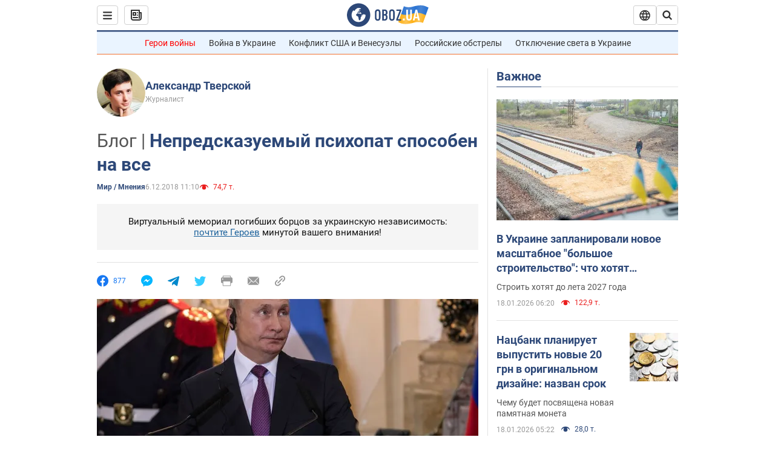

--- FILE ---
content_type: application/x-javascript; charset=utf-8
request_url: https://servicer.idealmedia.io/1418748/1?nocmp=1&sessionId=696cd4f4-12382&sessionPage=1&sessionNumberWeek=1&sessionNumber=1&scale_metric_1=64.00&scale_metric_2=256.00&scale_metric_3=100.00&cbuster=1768740084712426655092&pvid=e8d37701-db92-471f-ba2f-eab3723055d6&implVersion=11&lct=1763555100&mp4=1&ap=1&consentStrLen=0&wlid=32b098f2-105a-4dbb-9f23-eb75c9743bf8&uniqId=14d9c&niet=4g&nisd=false&evt=%5B%7B%22event%22%3A1%2C%22methods%22%3A%5B1%2C2%5D%7D%2C%7B%22event%22%3A2%2C%22methods%22%3A%5B1%2C2%5D%7D%5D&pv=5&jsv=es6&dpr=1&hashCommit=cbd500eb&apt=2018-12-06T11%3A10%3A00&tfre=3710&w=0&h=1&tl=150&tlp=1&sz=0x1&szp=1&szl=1&cxurl=https%3A%2F%2Fnews.obozrevatel.com%2Fabroad%2Fnepredskazuemyij-psihopat-sposoben-na-vse.htm&ref=&lu=https%3A%2F%2Fnews.obozrevatel.com%2Fabroad%2Fnepredskazuemyij-psihopat-sposoben-na-vse.htm
body_size: 882
content:
var _mgq=_mgq||[];
_mgq.push(["IdealmediaLoadGoods1418748_14d9c",[
["ua.tribuna.com","11961719","1","Дерюгина ответила на вопрос, почему развелась с Блохиным","Президент Украинской федерации гимнастики Ирина Дерюгина рассказала, почему завершился ее брак с Олегом Блохиным.– Почему вы развелись?– У него родились дети.","0","","","","8lBS4enouYImA8tacsiIV9-7z_XTFHEYSzzY0b113xw0SzVyF_SAN_yRZlnvElbRJP9NESf5a0MfIieRFDqB_Kldt0JdlZKDYLbkLtP-Q-WzPGq6-VICe_PnoaySeI1R",{"i":"https://s-img.idealmedia.io/n/11961719/45x45/160x0x520x520/aHR0cDovL2ltZ2hvc3RzLmNvbS90LzQyNjAwMi85MjI3NTQ4ODU2NmYyMWU5ODlkYWVlN2NhMjI4NTQ4NS5qcGc.webp?v=1768740084-nYLgyyP7bxby1GIslFn_jK16KM7Sa4rz4l626Kq2Ook","l":"https://clck.idealmedia.io/pnews/11961719/i/1298901/pp/1/1?h=8lBS4enouYImA8tacsiIV9-7z_XTFHEYSzzY0b113xw0SzVyF_SAN_yRZlnvElbRJP9NESf5a0MfIieRFDqB_Kldt0JdlZKDYLbkLtP-Q-WzPGq6-VICe_PnoaySeI1R&utm_campaign=obozrevatel.com&utm_source=obozrevatel.com&utm_medium=referral&rid=000663d4-f46b-11f0-8571-d404e6f98490&tt=Direct&att=3&afrd=296&iv=11&ct=1&gdprApplies=0&muid=q0ioUw_btuF4&st=-300&mp4=1&h2=RGCnD2pppFaSHdacZpvmnsy2GX6xlGXVu7txikoXAu_3Uq9CZQIGhHBl6Galy7GAUxS4U-sB8WxEelr10UWU-Q**","adc":[],"sdl":0,"dl":"","category":"Спорт","dbbr":0,"bbrt":0,"type":"e","media-type":"static","clicktrackers":[],"cta":"Читати далі","cdt":"","tri":"000678ae-f46b-11f0-8571-d404e6f98490","crid":"11961719"}],],
{"awc":{},"dt":"desktop","ts":"","tt":"Direct","isBot":1,"h2":"RGCnD2pppFaSHdacZpvmnsy2GX6xlGXVu7txikoXAu_3Uq9CZQIGhHBl6Galy7GAUxS4U-sB8WxEelr10UWU-Q**","ats":0,"rid":"000663d4-f46b-11f0-8571-d404e6f98490","pvid":"e8d37701-db92-471f-ba2f-eab3723055d6","iv":11,"brid":32,"muidn":"q0ioUw_btuF4","dnt":2,"cv":2,"afrd":296,"consent":true,"adv_src_id":39175}]);
_mgqp();
